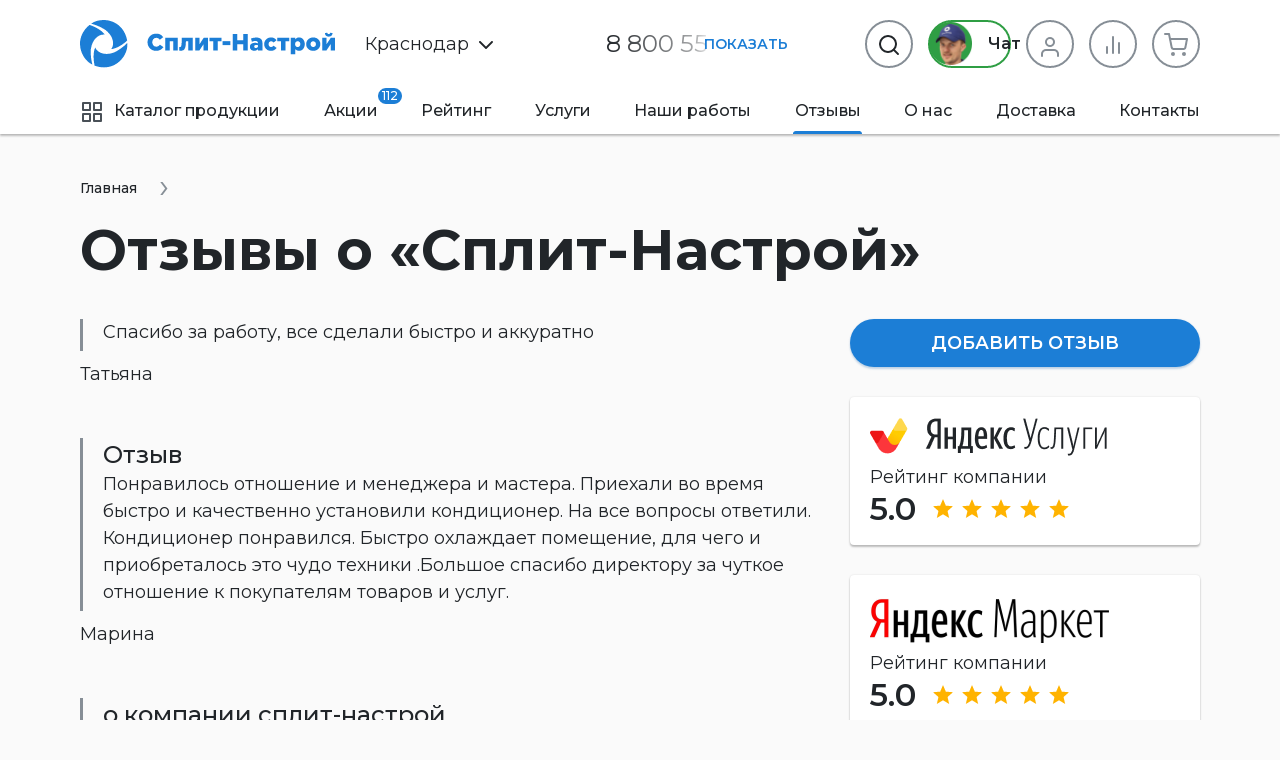

--- FILE ---
content_type: image/svg+xml
request_url: https://krd.split-nastroi.ru/img/icons/youtube%201.svg
body_size: 410
content:
<svg width="24" height="24" viewBox="0 0 24 24" fill="none" xmlns="http://www.w3.org/2000/svg">
<path d="M22.54 6.42C22.4212 5.94541 22.1792 5.51057 21.8386 5.15941C21.498 4.80824 21.0707 4.55318 20.6 4.42C18.88 4 12 4 12 4C12 4 5.11996 4 3.39996 4.46C2.92921 4.59318 2.50194 4.84824 2.16131 5.19941C1.82068 5.55057 1.57875 5.98541 1.45996 6.46C1.14518 8.20556 0.991197 9.97631 0.999961 11.75C0.988741 13.537 1.14273 15.3213 1.45996 17.08C1.59092 17.5398 1.83827 17.9581 2.17811 18.2945C2.51794 18.6308 2.93878 18.8738 3.39996 19C5.11996 19.46 12 19.46 12 19.46C12 19.46 18.88 19.46 20.6 19C21.0707 18.8668 21.498 18.6118 21.8386 18.2606C22.1792 17.9094 22.4212 17.4746 22.54 17C22.8523 15.2676 23.0063 13.5103 23 11.75C23.0112 9.96295 22.8572 8.1787 22.54 6.42V6.42Z" stroke="black" stroke-width="2" stroke-linecap="round" stroke-linejoin="round"/>
<path d="M9.75 15.02L15.5 11.75L9.75 8.47998V15.02Z" stroke="black" stroke-width="2" stroke-linecap="round" stroke-linejoin="round"/>
</svg>
